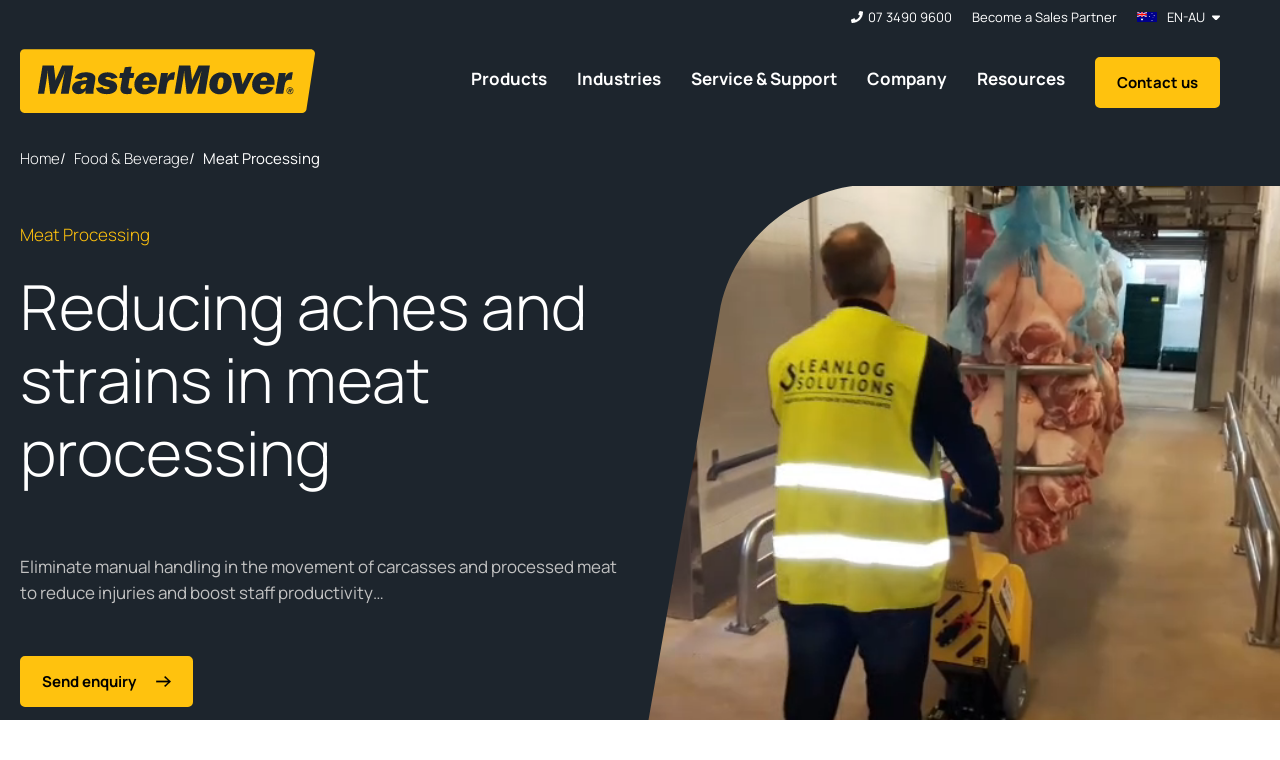

--- FILE ---
content_type: image/svg+xml
request_url: https://www.mastermover.com/hubfs/Flags/chile.svg
body_size: -439
content:
<svg xmlns='http://www.w3.org/2000/svg' width='900' height='600' fill='#fff' viewBox='0 0 6 4'><path d='M0 0h6v4H0z'/><path fill='#0039a6' d='M0 2V0h2v3z'/><path fill='#d72b1f' d='M0 2h6v2H0z'/><path d='m1 .5.294.904-.77-.558h.952l-.77.559z'/></svg>

--- FILE ---
content_type: image/svg+xml
request_url: https://www.mastermover.com/hubfs/website-assets/brand/images-videos/icons/eliminate-manual-handling-icon-light.svg
body_size: 482
content:
<?xml version="1.0" encoding="utf-8"?>
<!-- Generator: Adobe Illustrator 26.3.1, SVG Export Plug-In . SVG Version: 6.00 Build 0)  -->
<svg version="1.1" id="Layer_1" xmlns="http://www.w3.org/2000/svg" xmlns:xlink="http://www.w3.org/1999/xlink" x="0px" y="0px"
	 viewBox="0 0 255.1 255.1" style="enable-background:new 0 0 255.1 255.1;" xml:space="preserve">
<style type="text/css">
	.st0{fill:#FFFFFF;}
	.st1{fill:#FCC012;}
</style>
<g>
	<g>
		<path class="st0" d="M210.3,218.2c-12,0-21.8-9.8-21.8-21.8s9.8-21.8,21.8-21.8s21.8,9.8,21.8,21.8S222.3,218.2,210.3,218.2z
			 M210.3,178.7c-9.8,0-17.8,8-17.8,17.8s8,17.8,17.8,17.8s17.8-8,17.8-17.8S220.1,178.7,210.3,178.7z"/>
		<path class="st0" d="M121.1,218.2c-12,0-21.8-9.8-21.8-21.8c0-11.3,8.5-20.7,19.8-21.7l0.4,4c-9.2,0.8-16.1,8.4-16.1,17.7
			c0,9.8,8,17.8,17.8,17.8c8.6,0,16-6.1,17.5-14.6l3.9,0.7C140.6,210.7,131.6,218.2,121.1,218.2z"/>
		<path class="st0" d="M194.5,210h-47.8l-33.3-37.4v-122L96,33.2c-2.5-2.5-2.5-6.7,0-9.2s6.6-2.5,9.2,0l22.4,22.4v71.2h85.6
			l18.7,19.7v55.5h-4v-53.9l-16.4-17.3h-87.8V48.1l-21.2-21.2c-1-1-2.6-1-3.5,0c-1,1-1,2.6,0,3.5L117.4,49v122.1l31.1,35h46V210z"/>
		<rect x="140.6" y="136.3" class="st0" width="89" height="4"/>
	</g>
</g>
<g>
	<path class="st1" d="M55.4,178.4c-17.9,0-32.5-21-32.6-46.7h4c0,23.6,12.9,42.7,28.6,42.7S84,155.2,84,131.7h4
		C88,157.5,73.4,178.4,55.4,178.4z"/>
	<path class="st1" d="M55.4,130.8c-0.7,0-1.5,0-2.2,0h-0.4c-11.8-0.1-38.5-1-41.3-7c-0.2-0.4-0.3-0.9-0.3-1.4v-0.1
		c0-2.1,0.7-4,2.2-5.5s3.7-2.4,6.3-2.6v-2.9c0-10.2,3.9-18.8,11.2-24.8c6.5-5.3,15.1-8.2,24.4-8.2c17.8,0,35.8,11.3,35.8,33v2.9
		c2.6,0.3,4.7,1.2,6.3,2.6c1.5,1.5,2.2,3.4,2.2,5.5l0,0c0,0.6-0.1,1.1-0.4,1.5c-2.8,6-29.5,6.9-41.3,7l0,0h-0.4
		C56.9,130.8,56.2,130.8,55.4,130.8z M53.7,126.7c1.2,0,2.5,0,3.7,0h0.2c23.7-0.2,36.3-2.8,38-4.7c0-1-0.4-1.8-1-2.5
		c-1.1-1.1-3-1.7-5.4-1.6l-2.1,0.1v-6.9c0-19.9-16.5-29-31.8-29c-8.4,0-16.1,2.6-21.9,7.3c-6.4,5.2-9.8,12.7-9.8,21.7v6.9l-2.1-0.1
		c-2.4-0.1-4.3,0.5-5.4,1.6c-0.7,0.7-1,1.5-1,2.5c1.7,1.9,14.4,4.5,38,4.7L53.7,126.7z"/>
	<rect x="47" y="81" class="st1" width="4" height="22.6"/>
	<rect x="59.9" y="81" class="st1" width="4" height="22.6"/>
</g>
</svg>


--- FILE ---
content_type: application/javascript
request_url: https://www.mastermover.com/hubfs/hub_generated/template_assets/1/114995792224/1769684631685/template_modules.accordion.min.js
body_size: -593
content:
$(document).ready(function(){var $accordions=$(".js-accordion");void 0!==$accordions&&$accordions.length>0&&$accordions.each(function(i,e){$(e).find(".js-accordion_item").on("click",function(){$(this).parent().hasClass("active")?$(this).parent().removeClass("active").find(".js-accordion_content").slideUp():$(this).parent().addClass("active").find(".js-accordion_content").slideDown()})})});
//# sourceURL=https://8595997.fs1.hubspotusercontent-na1.net/hubfs/8595997/hub_generated/template_assets/1/114995792224/1769684631685/template_modules.accordion.js

--- FILE ---
content_type: image/svg+xml
request_url: https://www.mastermover.com/hubfs/website-assets/brand/images-videos/icons/staff-safety-icon-light.svg
body_size: 361
content:
<?xml version="1.0" encoding="utf-8"?>
<!-- Generator: Adobe Illustrator 26.3.1, SVG Export Plug-In . SVG Version: 6.00 Build 0)  -->
<svg version="1.1" id="Layer_1" xmlns="http://www.w3.org/2000/svg" xmlns:xlink="http://www.w3.org/1999/xlink" x="0px" y="0px"
	 viewBox="0 0 255.1 255.1" style="enable-background:new 0 0 255.1 255.1;" xml:space="preserve">
<style type="text/css">
	.st0{fill:#FCC20E;}
	.st1{fill:#FFC20E;}
	.st2{fill:#FFFFFF;}
</style>
<polygon class="st0" points="182.3,104.4 157,79.1 159.8,76.3 182.3,98.7 228.6,52.4 231.4,55.3 "/>
<g>
	<path class="st1" d="M128.8,88c-5.5,0.4-11.9,0.7-19.3,0.7h-0.1c-1.5,0-3,0-4.5,0h-0.2c-26.5-0.2-40.4-3.1-42.2-5.3
		c0-1.2,0.4-2.2,1.2-2.9c1.3-1.2,3.4-1.9,6.1-1.8l2.1,0.1v-7.4c0-10,3.8-18.3,10.9-24.1c6.4-5.2,15-8.1,24.3-8.1
		c12.5,0,25.8,5.5,31.8,17.2c0.8-1.1,1.7-2.2,2.7-3.2c-7-11.9-20.8-18-34.5-18c-10.2,0-19.7,3.2-26.8,9C72.2,50.8,68,60.2,68,71.4
		v3.4c-2.9,0.2-5.3,1.2-7,2.9c-1.6,1.6-2.4,3.6-2.4,5.9v0.1c0,0.5,0.1,1,0.3,1.4c0.8,1.8,3.3,4,15.4,5.8c7.9,1.1,18.6,1.8,30.2,1.9
		h0.2c0.8,0,1.6,0,2.4,0s1.6,0,2.4,0h0.2c6.9-0.1,13.5-0.3,19.4-0.8C128.9,90.7,128.8,89.3,128.8,88z"/>
</g>
<rect x="98" y="38" class="st1" width="4" height="24.9"/>
<rect x="112.2" y="38" class="st1" width="4" height="24.9"/>
<path class="st2" d="M27.7,219.4l4.9-46.5c0.4-2.9,1.6-5.6,3.4-7.5c1-1.1,2.4-1.5,4.3-2c1-0.3,2.2-0.6,3.4-1.2L51,159l1.8,60.4h4
	l-1.9-62.2l17.1-8.9l2.6,45.5h65l2.6-45.5l16.6,8.8l-1.9,62.2h4l1.8-60.4l7.9,3.2c6.3,2.6,10.3,5.3,11,10.7l4.9,46.5h4l-4.9-47
	c-1-7.7-7.1-11.2-13.5-13.9l-10.5-4.3l-23.1-12.3l-2.7,47.9H78.3l-2.7-47.9L52,154.2l-9.9,4.3l0,0c-1,0.4-2,0.7-2.9,1
	c-2.1,0.6-4.3,1.3-6.1,3.1c-2.4,2.5-4,6-4.5,9.8l-4.9,47L27.7,219.4L27.7,219.4z"/>
<g>
	<path class="st2" d="M136.3,112.6c-4.9,16.9-16.1,28.8-29.2,28.8c-17.5,0-31.7-21.2-31.8-47.4h-4c0.1,28.3,16.1,51.4,35.8,51.4
		c14,0,26.2-11.7,32.1-28.7C138.1,115.4,137.2,114,136.3,112.6z"/>
</g>
<path class="st2" d="M184.5,136.1c-27.4,0-49.7-22.3-49.7-49.7s22.3-49.7,49.7-49.7c9.7,0,19.1,2.8,27.2,8.1l-2.2,3.3
	c-7.4-4.9-16.1-7.4-25-7.4c-25.2,0-45.7,20.5-45.7,45.7s20.5,45.7,45.7,45.7s45.7-20.5,45.7-45.7c0-2.2-0.2-4.4-0.5-6.5l4-0.6
	c0.3,2.3,0.5,4.7,0.5,7.1C234.2,113.8,211.9,136.1,184.5,136.1z"/>
</svg>


--- FILE ---
content_type: image/svg+xml
request_url: https://www.mastermover.com/hubfs/Flags/australia.svg
body_size: -11
content:
<svg xmlns='http://www.w3.org/2000/svg' xmlns:xlink='http://www.w3.org/1999/xlink' width='1280' height='640' viewBox='0 0 10080 5040'><defs><clipPath id='a'><path d='M0 0h6v3H0z'/></clipPath><clipPath id='b'><path d='M0 0v1.5h6V3zm6 0H3v3H0z'/></clipPath><path id='c' d='m0-360 69.421 215.845 212.038-80.301L155.99-35.603l194.985 115.71-225.881 19.651 31.105 224.59L0 160l-156.198 164.349 31.105-224.59-225.881-19.651 194.986-115.711-125.471-188.853 212.038 80.301z'/><path id='d' d='M0-210 54.86-75.508l144.862 10.614L88.765 28.842l34.67 141.052L0 93.334l-123.435 76.56 34.67-141.052-110.957-93.736L-54.86-75.508z'/></defs><path fill='#00008b' d='M0 0h10080v5040H0z'/><path stroke='#fff' stroke-width='.6' d='m0 0 6 3m0-3L0 3' clip-path='url(#a)' transform='scale(840)'/><path stroke='red' stroke-width='.4' d='m0 0 6 3m0-3L0 3' clip-path='url(#b)' transform='scale(840)'/><path stroke='#fff' stroke-width='840' d='M2520 0v2520M0 1260h5040'/><path stroke='red' stroke-width='504' d='M2520 0v2520M0 1260h5040'/><g fill='#fff'><use xlink:href='#c' transform='matrix(2.1 0 0 2.1 2520 3780)'/><use xlink:href='#c' x='7560' y='4200'/><use xlink:href='#c' x='6300' y='2205'/><use xlink:href='#c' x='7560' y='840'/><use xlink:href='#c' x='8680' y='1869'/><use xlink:href='#d' x='8064' y='2730'/></g></svg>

--- FILE ---
content_type: image/svg+xml
request_url: https://www.mastermover.com/hubfs/website-assets/brand/images-videos/icons/improve-productivity-icon-light.svg
body_size: -36
content:
<?xml version="1.0" encoding="utf-8"?>
<!-- Generator: Adobe Illustrator 26.3.1, SVG Export Plug-In . SVG Version: 6.00 Build 0)  -->
<svg version="1.1" id="Layer_1" xmlns="http://www.w3.org/2000/svg" xmlns:xlink="http://www.w3.org/1999/xlink" x="0px" y="0px"
	 viewBox="0 0 255.1 255.1" style="enable-background:new 0 0 255.1 255.1;" xml:space="preserve">
<style type="text/css">
	.st0{fill:#FFFFFF;}
	.st1{fill:#FCC20E;}
</style>
<rect x="138.1" y="190.6" class="st0" width="80.5" height="4"/>
<polygon class="st0" points="89,110.8 85,110.8 85,94.4 115.9,94.4 115.9,98.4 89,98.4 "/>
<polygon class="st0" points="133.4,122.3 129.4,122.3 129.4,62.6 160.4,62.6 160.4,66.6 133.4,66.6 "/>
<polygon class="st0" points="218.6,194.3 214.6,194.3 214.6,38.2 177.9,38.2 177.9,177.6 173.9,177.6 173.9,34.2 218.6,34.2 "/>
<path class="st0" d="M83.7,226.5c-28.9,0-52.3-23.5-52.3-52.3s23.5-52.3,52.3-52.3c10.2,0,20.1,2.9,28.6,8.5l-2.2,3.3
	c-7.9-5.1-17-7.9-26.4-7.9c-26.7,0-48.3,21.7-48.3,48.3c0,26.7,21.7,48.3,48.3,48.3c26.7,0,48.3-21.7,48.3-48.3
	c0-2.3-0.2-4.6-0.5-6.9l4-0.6c0.4,2.5,0.5,5,0.5,7.5C136,203,112.5,226.5,83.7,226.5z"/>
<polygon class="st1" points="81,192.8 54.8,165.8 57.7,163 81.1,187.1 130.7,139 133.5,141.8 "/>
</svg>


--- FILE ---
content_type: image/svg+xml
request_url: https://www.mastermover.com/hubfs/Flags/switzerland.svg
body_size: -737
content:
<svg xmlns='http://www.w3.org/2000/svg' width='512' height='512' viewBox='0 0 32 32'><path fill='red' d='M0 0h32v32H0z'/><path fill='#fff' d='M13 6h6v7h7v6h-7v7h-6v-7H6v-6h7z'/></svg>